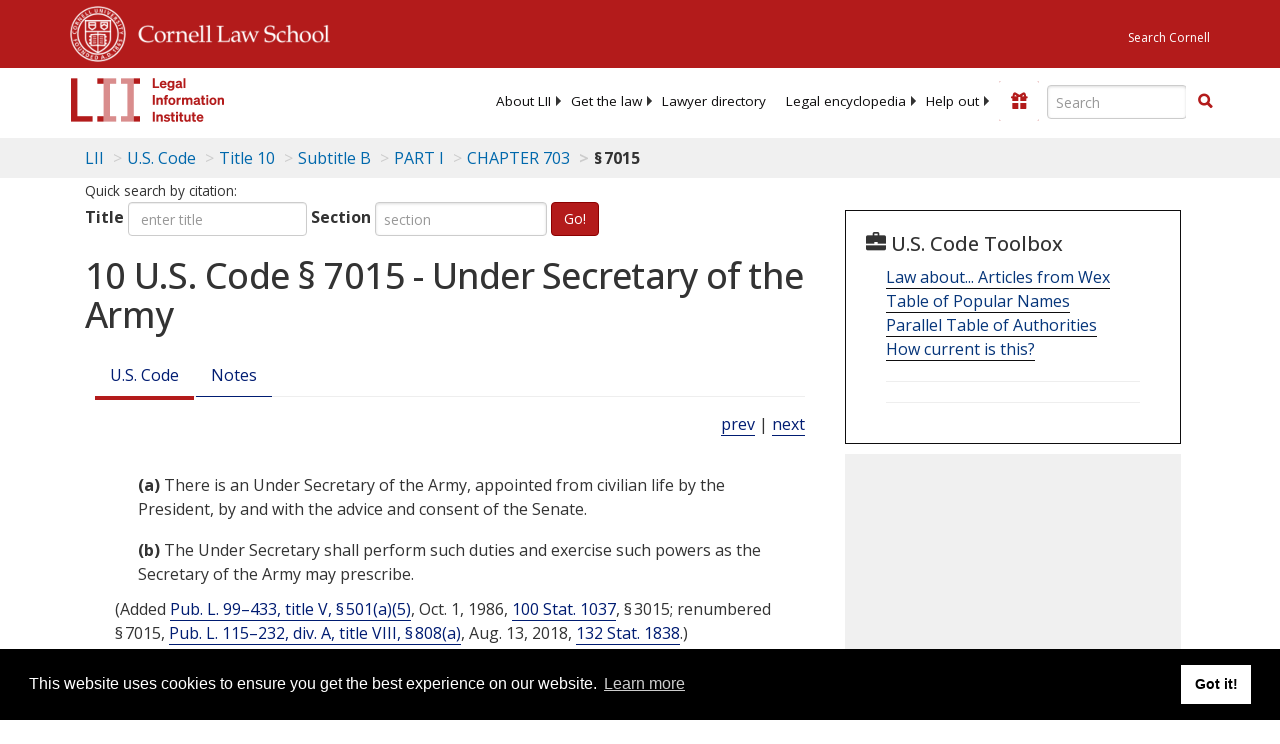

--- FILE ---
content_type: text/html; charset=UTF-8
request_url: https://www.law.cornell.edu/ajax/lii-fundraiser.php
body_size: 2
content:
{"enabled":"0","omitted":false,"onpage":"\/uscode\/text\/10\/7015"}

--- FILE ---
content_type: text/html; charset=utf-8
request_url: https://www.google.com/recaptcha/api2/aframe
body_size: 266
content:
<!DOCTYPE HTML><html><head><meta http-equiv="content-type" content="text/html; charset=UTF-8"></head><body><script nonce="MpkSRDgtuDgoIFQifcePgQ">/** Anti-fraud and anti-abuse applications only. See google.com/recaptcha */ try{var clients={'sodar':'https://pagead2.googlesyndication.com/pagead/sodar?'};window.addEventListener("message",function(a){try{if(a.source===window.parent){var b=JSON.parse(a.data);var c=clients[b['id']];if(c){var d=document.createElement('img');d.src=c+b['params']+'&rc='+(localStorage.getItem("rc::a")?sessionStorage.getItem("rc::b"):"");window.document.body.appendChild(d);sessionStorage.setItem("rc::e",parseInt(sessionStorage.getItem("rc::e")||0)+1);localStorage.setItem("rc::h",'1769104647687');}}}catch(b){}});window.parent.postMessage("_grecaptcha_ready", "*");}catch(b){}</script></body></html>